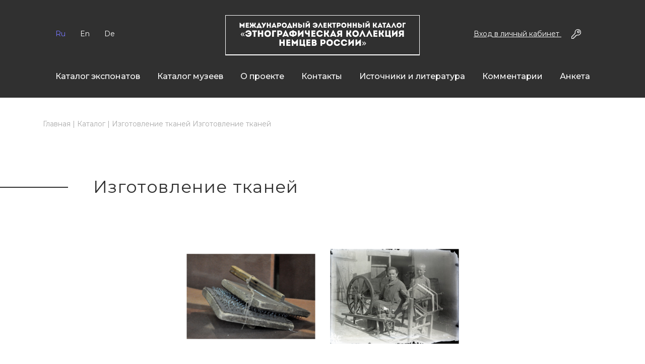

--- FILE ---
content_type: text/html; charset=UTF-8
request_url: https://ethnography-culture.com/catalog/6/
body_size: 2368
content:
<!DOCTYPE html>
<html class="no-js">
<head>
		<meta charset="utf-8">
	<meta name="viewport" content="width=device-width, initial-scale=1">
	<link rel="shortcut icon" href="/favicon.ico">
	<link rel="stylesheet" type="text/css" href="/assets/bootstrap/css/bootstrap.min.css">
	<link rel="stylesheet" type="text/css" href="/assets/css/pushy.css">
	<link rel="stylesheet" type="text/css" href="/assets/css/slick.css">
	<link rel="stylesheet" type="text/css" href="/assets/css/slick-theme.css">
	<link rel="stylesheet" href="/assets/css/jquery.datetimepicker.css">
	<link href="/assets/lightbox2-master/css/lightbox.css" rel="stylesheet">
	<link rel="stylesheet" type="text/css" href="/assets/css/styles.css">

	<link href="https://fonts.googleapis.com/css?family=Montserrat:300,400,500,600,700,800,900&display=swap" rel="stylesheet">

	<script
			src="https://code.jquery.com/jquery-2.2.4.min.js"
			integrity="sha256-BbhdlvQf/xTY9gja0Dq3HiwQF8LaCRTXxZKRutelT44="
			crossorigin="anonymous">
	</script>

	<script src="/assets/js/slick.min.js" crossorigin="anonymous"></script>
	<script src="/assets/lightbox2-master/js/lightbox.js"></script>
	<script src="/assets/js/umd/popper.min.js" crossorigin="anonymous"></script>
	<script src="/assets/bootstrap/js/bootstrap.min.js" crossorigin="anonymous"></script>


	<link rel="stylesheet/less" type="text/css" href="/assets/css/styles.less" />
	<script src="//cdnjs.cloudflare.com/ajax/libs/less.js/3.9.0/less.min.js" ></script>
	
	<link rel="stylesheet" href="https://cdnjs.cloudflare.com/ajax/libs/Trumbowyg/2.27.3/ui/trumbowyg.min.css">
	
	<title>Изготовление тканей | </title>
	<meta name="description" content=""/>
	

</head>

<body>


<!-- Pushy Menu -->
<nav class="pushy pushy-left">
    <div class="pushy-content">
    	<ul class="first">
    		<li></li>

    					<li><a href="" data-toggle="modal" data-target="#loginModal">
				Вход в личный кабинет			</a></li>
			    	</ul>

    	<ul class="second">
    		<li><a href="/catalog/">
				Каталог экспонатов			</a></li>
			<li><a href="/museums/">
				Каталог музеев			</a></li>
			<li><a href="/about/">
				О проекте			</a></li>
			<li><a href="/contacts/">
				Контакты			</a></li>
			<li><a href="/sources/">
				Источники и литература			</a></li>
			<li><a href="/glossary/">
				Комментарии			</a></li>
			<li><a href="/questionary/">
				Анкета			</a></li>
    	</ul>
	</div>
</nav>
<!-- Site Overlay -->
<div class="site-overlay"></div>



<header class="header">
	<div class="container">
		<div class="row">
			<div class="languages col-xl-3 col-lg-3">
								<span>Ru</span>
				<span><a href="/en/catalog/6/">En</a></span>
				<span><a href="/de/catalog/6/">De</a></span>
							</div>
			<div class="logo col-xl-6 col-lg-6 col-md-6">
				<a href="/">
					<div class="inner">

					</div>
				</a>
			</div>
			<div class="lk col-xl-3 col-lg-3 col-md-6">
								<p><a href="" data-toggle="modal" data-target="#loginModal">
					Вход в личный кабинет				</a> <img src="/assets/img/door_key.png"></p>
							</div>
			<div class="pushy-button col-xl-12">
				<button class="menu-btn">
					Меню сайта				</button>
			</div>
			<div class="menu col-xl-12">
				<ul>
					<li><a href="/catalog/">
						Каталог экспонатов					</a></li>
					<li><a href="/museums/">
						Каталог музеев					</a></li>
					<li><a href="/about/">
						О проекте					</a></li>
					<li><a href="/contacts/">
						Контакты					</a></li>
					<li><a href="/sources/">
						Источники и литература					</a></li>
					<li><a href="/glossary/">
						Комментарии					</a></li>
					<li><a href="/questionary/">
						Анкета					</a></li>
				</ul>
			</div>
		</div>
	</div>
</header>


<!-- Modal -->
<div class="modal fade login-modal" id="loginModal" tabindex="-1" role="dialog" aria-labelledby="loginModalTitle"aria-hidden="true">
	<div class="modal-dialog modal-dialog-centered" role="document">
		<div class="modal-content">
			<div class="modal-header">
				<button type="button" class="close" data-dismiss="modal" aria-label="Close">
					<span aria-hidden="true">&times;</span>
				</button>
			</div>
			<div class="modal-body">
				<p class="title">Вход | <a href="/registration/">Регистрация</a></p>
				<form action="/login.php" method="post">
					<div class="form-group">
						<label for="exampleInputName1">E-mail*:</label>
						<input type="mail" name="email" class="login-form-control" id="email" required >
											</div>
					<div class="form-group">
						<label for="exampleInputName1">Пароль*:</label>
						<input type="password" name="password" class="login-form-control" id="password" required>
											</div>
					<div class="form-submit">
						<button type="submit" class="btn btn-primary">Войти</button>
					</div>
				</form>
				<p class="forget-pass"><a href="/forgotpassword/">Забыли пароль?</a></p>
			</div>
		</div>
	</div>
</div>

<div class="page catalog-page">
	<div class="container">
		<div class="page-breadcrumbs">
	<ul>
		<li><a href="/">Главная</a><span> | </span></li>
					<li><a href="/catalog/">Каталог</a><span> | </span></li>
						<li>Изготовление тканей</li>
						<li>Изготовление тканей</li>
				</ul>
</div>		<div class="page-content">
			<div class="row">
				<div class="content-page-text registration-page-text col-xl-12">
					<h1>Изготовление тканей</h1>
					<div class="catalog-row row justify-content-center">
												<div class="category col-xl-3 col-lg-3 col-md-5 col-sm-6 col-11">
							<a href="/catalog/7">
								<div class="inner">
									<div class="img">
																				<img src="/upload/images/categories/1663050586-2-1-1-a.jpg">
																			</div>
									<p class="title">Орудия чесания льна, конопли, шерсти</p>
								</div>
							</a>
						</div>
												<div class="category col-xl-3 col-lg-3 col-md-5 col-sm-6 col-11">
							<a href="/catalog/8">
								<div class="inner">
									<div class="img">
																				<img src="/upload/images/categories/1663050691-1-1-a.jpg">
																			</div>
									<p class="title">Орудия прядения и перемотки пряжи</p>
								</div>
							</a>
						</div>
											</div>

					<div class="exhibits-row row justify-content-center">
											</div>

				</div>
			</div>
		</div>
	</div>
</div>


<footer class="footer">
	<div class="container">
		<div class="footer-logo">
		</div>
		<div class="footer-grant-logo">
			<img src="/assets/img/pgrants_logo_gp_gark.png">
		</div>
		<div class="footer-policies">
			<p><a href="/upload/user_agreement.pdf" target="_blank">Пользовательское соглашение</a></p>
			<p><a href="/upload/policy.doc" target="_blank">Политика конфиденциальности</a></p>
		</div>
	</div>
</footer>

<script src="https://cdnjs.cloudflare.com/ajax/libs/Trumbowyg/2.27.3/trumbowyg.min.js"></script>

<script>
    $('textarea').trumbowyg();
</script>

<script src="/assets/js/pushy.min.js" crossorigin="anonymous"></script>
<script src="/assets/lightbox2-master/js/lightbox.js"></script>

<script type="text/javascript">
$(function(){
    $('.dropdown-toggle').dropdown();
});
</script>

<style>
	.ytp-chrome-top{
    display: none !important;
}
</style>

--- FILE ---
content_type: image/svg+xml
request_url: https://ethnography-culture.com/assets/img/logo.svg
body_size: 17774
content:
<svg width="386" height="79" viewBox="0 0 386 79" fill="none" xmlns="http://www.w3.org/2000/svg">
<path d="M33.3846 19.428L29.5486 15.172H28.6246V25C29.4786 25 30.3326 25 31.1866 25V20.632L33.2586 22.816H33.5386L35.6246 20.632V25C36.4786 25 37.3326 25 38.1866 25V15.172H37.2906L33.3846 19.428ZM46.8015 15.2C44.5055 15.2 42.9515 15.2 40.6835 15.2C40.6835 18.448 40.6835 21.724 40.6835 25C42.9515 25 44.6315 25 46.9275 25C46.9275 24.258 46.9275 23.502 46.9275 22.774C45.4575 22.774 44.6175 22.774 43.1755 22.774C43.1755 22.186 43.1755 21.626 43.1755 21.052H46.5075C46.5075 20.31 46.5075 19.568 46.5075 18.826H43.1755V17.44C44.6175 17.44 45.3455 17.44 46.8015 17.44C46.8015 16.684 46.8015 15.928 46.8015 15.2ZM53.404 25H55.952V21.262C56.106 21.262 56.288 21.234 56.47 21.206L58.612 25H61.384V24.608L58.752 20.296C60.698 19.05 60.628 17.202 60.628 15.2H58.066C58.066 16.964 58.192 18.77 55.952 18.896V15.2H53.404V18.896C51.164 18.77 51.29 16.964 51.29 15.2H48.728C48.728 17.202 48.658 19.05 50.604 20.296L47.972 24.608V25H50.744L52.886 21.206C53.068 21.234 53.25 21.262 53.404 21.262V25ZM64.2738 25.028H70.0698V26.106H72.1278V22.83H71.1058L67.6338 15.074H66.5558L63.1958 22.83H62.2018V26.106H64.2738V25.028ZM67.0878 19.26L68.5018 22.802H65.7298L67.0878 19.26ZM73.6878 25H76.3898L81.0378 15.578V15.2H78.3218L76.6418 18.812H76.5718L74.7238 15.2H71.9238V15.578L75.2278 21.57L73.6878 24.734V25ZM90.5584 15.2C89.7044 15.2 88.8504 15.2 87.9964 15.2V18.756H84.9724V15.2C84.1184 15.2 83.2504 15.2 82.4104 15.2V25C83.2504 25 84.1184 25 84.9724 25V21.066H87.9964V25C88.8504 25 89.7044 25 90.5584 25V15.2ZM99.2905 25H101.74V24.636L97.3165 15.074H96.2385L91.8285 24.636V25H94.2785L94.8525 23.768H98.7165L99.2905 25ZM97.9045 21.626H95.6645L96.7705 19.05L97.9045 21.626ZM105.533 25V22.494H107.339C112.029 22.494 112.029 15.214 107.339 15.2C105.897 15.2 104.441 15.2 103.027 15.2C103.027 18.476 103.027 21.738 103.027 25C103.853 25 104.693 25 105.533 25ZM107.325 20.24H105.533C105.533 19.442 105.533 18.238 105.533 17.44C106.107 17.44 106.737 17.426 107.325 17.44C108.781 17.454 108.697 20.24 107.325 20.24ZM122.198 20.114C122.198 13.338 112.146 13.338 112.146 20.114C112.146 26.904 122.198 26.904 122.198 20.114ZM114.722 20.114C114.722 16.586 119.636 16.586 119.636 20.114C119.636 23.67 114.722 23.67 114.722 20.114ZM124.936 25.028H130.732V26.106H132.79V22.83H131.768L128.296 15.074H127.218L123.858 22.83H122.864V26.106H124.936V25.028ZM127.75 19.26L129.164 22.802H126.392L127.75 19.26ZM142.211 15.2C141.357 15.2 140.503 15.2 139.649 15.2V18.756H136.625V15.2C135.771 15.2 134.903 15.2 134.063 15.2V25C134.903 25 135.771 25 136.625 25V21.066H139.649V25C140.503 25 141.357 25 142.211 25V15.2ZM144.713 15.2V25H149.025C153.715 24.986 153.715 18.126 149.025 18.126H147.219V15.2H144.713ZM149.011 20.38C150.383 20.38 150.467 22.746 149.011 22.76C148.423 22.774 147.793 22.76 147.219 22.76V20.38H149.011ZM154.387 25H156.893V15.2H154.387V25ZM160.363 25.014H159.467V15.2C160.321 15.2 161.175 15.2 162.029 15.2V20.002L166.985 15.158H167.895V25C167.041 25 166.173 25 165.305 25V20.184L160.363 25.014ZM163.051 12.134C162.561 12.162 162.085 12.218 161.609 12.274C161.651 13.842 162.533 14.668 164.045 14.668C165.599 14.668 166.439 13.842 166.495 12.274C166.019 12.218 165.543 12.162 165.053 12.134C164.969 12.722 164.591 12.904 164.017 12.904C163.429 12.904 163.093 12.652 163.051 12.134ZM178.138 17.37C179.272 17.37 180.154 18.028 180.476 19.064H177.256V21.178H180.434C180.084 22.13 179.244 22.802 178.138 22.816C177.074 22.816 176.22 22.284 175.954 21.234H173.49C173.854 24.006 176.052 25.098 178.138 25.098C180.63 25.112 183.15 23.432 183.164 20.1C183.15 16.768 180.63 15.088 178.138 15.088C176.108 15.088 173.91 16.194 173.532 18.812H175.996C176.346 17.818 177.088 17.37 178.138 17.37ZM188.741 19.26L191.261 25H193.711V24.636L189.287 15.074H188.209L183.799 24.636V25H186.249L188.741 19.26ZM201.116 15.2C198.82 15.2 197.266 15.2 194.998 15.2C194.998 18.448 194.998 21.724 194.998 25C197.266 25 198.946 25 201.242 25C201.242 24.258 201.242 23.502 201.242 22.774C199.772 22.774 198.932 22.774 197.49 22.774C197.49 22.186 197.49 21.626 197.49 21.052H200.822C200.822 20.31 200.822 19.568 200.822 18.826H197.49V17.44C198.932 17.44 199.66 17.44 201.116 17.44C201.116 16.684 201.116 15.928 201.116 15.2ZM205.954 25V21.262C206.276 21.262 206.584 21.262 206.92 21.206L209.076 25H211.862V24.608L209.202 20.296C211.148 19.05 211.092 17.202 211.092 15.2C210.224 15.2 209.37 15.2 208.516 15.2C208.516 17.034 208.642 18.91 206.136 18.91H205.954V15.2C205.086 15.2 204.246 15.2 203.406 15.2V25C204.246 25 205.086 25 205.954 25ZM214.747 17.44V25C215.573 25 216.399 25 217.225 25V17.44H219.619C219.619 16.684 219.619 15.942 219.619 15.2H212.339C212.339 15.942 212.339 16.684 212.339 17.44H214.747ZM223.672 25V22.494H225.478C230.168 22.494 230.168 15.214 225.478 15.2C224.036 15.2 222.58 15.2 221.166 15.2C221.166 18.476 221.166 21.738 221.166 25C221.992 25 222.832 25 223.672 25ZM225.464 20.24H223.672C223.672 19.442 223.672 18.238 223.672 17.44C224.246 17.44 224.876 17.426 225.464 17.44C226.92 17.454 226.836 20.24 225.464 20.24ZM240.337 20.114C240.337 13.338 230.285 13.338 230.285 20.114C230.285 26.904 240.337 26.904 240.337 20.114ZM232.861 20.114C232.861 16.586 237.775 16.586 237.775 20.114C237.775 23.67 232.861 23.67 232.861 20.114ZM250.383 15.2C249.529 15.2 248.675 15.2 247.821 15.2V18.756H244.797V15.2C243.943 15.2 243.075 15.2 242.235 15.2V25C243.075 25 243.943 25 244.797 25V21.066H247.821V25C248.675 25 249.529 25 250.383 25V15.2ZM261.047 15.2C260.193 15.2 259.339 15.2 258.485 15.2V18.756H255.461V15.2C254.607 15.2 253.739 15.2 252.899 15.2V25C253.739 25 254.607 25 255.461 25V21.066H258.485V25C259.339 25 260.193 25 261.047 25V15.2ZM263.549 15.2V25H267.861C272.551 24.986 272.551 18.126 267.861 18.126H266.055V15.2H263.549ZM267.847 20.38C269.219 20.38 269.303 22.746 267.847 22.76C267.259 22.774 266.629 22.76 266.055 22.76V20.38H267.847ZM273.223 25H275.729V15.2H273.223V25ZM279.199 25.014H278.303V15.2C279.157 15.2 280.011 15.2 280.865 15.2V20.002L285.821 15.158H286.731V25C285.877 25 285.009 25 284.141 25V20.184L279.199 25.014ZM281.887 12.134C281.397 12.162 280.921 12.218 280.445 12.274C280.487 13.842 281.369 14.668 282.881 14.668C284.435 14.668 285.275 13.842 285.331 12.274C284.855 12.218 284.379 12.162 283.889 12.134C283.805 12.722 283.427 12.904 282.853 12.904C282.265 12.904 281.929 12.652 281.887 12.134ZM295.56 25V21.262C295.882 21.262 296.19 21.262 296.526 21.206L298.682 25H301.468V24.608L298.808 20.296C300.754 19.05 300.698 17.202 300.698 15.2C299.83 15.2 298.976 15.2 298.122 15.2C298.122 17.034 298.248 18.91 295.742 18.91H295.56V15.2C294.692 15.2 293.852 15.2 293.012 15.2V25C293.852 25 294.692 25 295.56 25ZM309.728 25H312.178V24.636L307.754 15.074H306.676L302.266 24.636V25H304.716L305.29 23.768H309.154L309.728 25ZM308.342 21.626H306.102L307.208 19.05L308.342 21.626ZM314.333 17.44V25C315.159 25 315.985 25 316.811 25V17.44H319.205C319.205 16.684 319.205 15.942 319.205 15.2H311.925C311.925 15.942 311.925 16.684 311.925 17.44H314.333ZM326.394 25H328.844V24.636L324.42 15.074H323.342L318.932 24.636V25H321.382L321.956 23.768H325.82L326.394 25ZM325.008 21.626H322.768L323.874 19.05L325.008 21.626ZM334.415 19.26L336.935 25H339.385V24.636L334.961 15.074H333.883L329.473 24.636V25H331.923L334.415 19.26ZM350.122 20.114C350.122 13.338 340.07 13.338 340.07 20.114C340.07 26.904 350.122 26.904 350.122 20.114ZM342.646 20.114C342.646 16.586 347.56 16.586 347.56 20.114C347.56 23.67 342.646 23.67 342.646 20.114ZM354.554 17.44H358.11C358.11 16.6 358.11 16.026 358.11 15.2C356.108 15.2 354.008 15.2 352.006 15.2V25C352.86 25 353.714 25 354.554 25V17.44ZM30.7005 38.14L33.7245 34.522L34.8585 35.17L32.3385 38.248L34.8585 41.326L33.7245 41.992L30.7005 38.374V38.14ZM34.2645 38.14L37.3245 34.522L38.4405 35.17L35.9205 38.248L38.4405 41.326L37.3245 41.992L34.2645 38.374V38.14ZM45.8527 33.19C47.3107 33.19 48.4447 34.036 48.8587 35.368H44.7187V38.086H48.8047C48.3547 39.31 47.2747 40.174 45.8527 40.192C44.4847 40.192 43.3867 39.508 43.0447 38.158H39.8767C40.3447 41.722 43.1707 43.126 45.8527 43.126C49.0567 43.144 52.2967 40.984 52.3147 36.7C52.2967 32.416 49.0567 30.256 45.8527 30.256C43.2427 30.256 40.4167 31.678 39.9307 35.044H43.0987C43.5487 33.766 44.5027 33.19 45.8527 33.19ZM56.5693 33.28V43C57.6313 43 58.6933 43 59.7553 43V33.28H62.8333C62.8333 32.308 62.8333 31.354 62.8333 30.4H53.4733C53.4733 31.354 53.4733 32.308 53.4733 33.28H56.5693ZM75.3167 30.4C74.2187 30.4 73.1207 30.4 72.0227 30.4V34.972H68.1347V30.4C67.0367 30.4 65.9207 30.4 64.8407 30.4V43C65.9207 43 67.0367 43 68.1347 43V37.942H72.0227V43C73.1207 43 74.2187 43 75.3167 43V30.4ZM90.6836 36.718C90.6836 28.006 77.7596 28.006 77.7596 36.718C77.7596 45.448 90.6836 45.448 90.6836 36.718ZM81.0716 36.718C81.0716 32.182 87.3896 32.182 87.3896 36.718C87.3896 41.29 81.0716 41.29 81.0716 36.718ZM96.3819 33.28H100.954C100.954 32.2 100.954 31.462 100.954 30.4C98.3799 30.4 95.6799 30.4 93.1059 30.4V43C94.2039 43 95.3019 43 96.3819 43V33.28ZM106.418 43V39.778H108.74C114.77 39.778 114.77 30.418 108.74 30.4C106.886 30.4 105.014 30.4 103.196 30.4C103.196 34.612 103.196 38.806 103.196 43C104.258 43 105.338 43 106.418 43ZM108.722 36.88H106.418C106.418 35.854 106.418 34.306 106.418 33.28C107.156 33.28 107.966 33.262 108.722 33.28C110.594 33.298 110.486 36.88 108.722 36.88ZM122.948 43H126.098V42.532L120.41 30.238H119.024L113.354 42.532V43H116.504L117.242 41.416H122.21L122.948 43ZM121.166 38.662H118.286L119.708 35.35L121.166 38.662ZM138.624 36.682C138.624 38.482 137.256 38.95 135.942 39.022V34.36C137.328 34.414 138.624 34.882 138.624 36.682ZM130.272 36.682C130.272 34.882 131.568 34.414 132.954 34.36V39.022C131.64 38.95 130.272 38.482 130.272 36.682ZM132.918 43.054H135.978V41.992C139.236 41.884 141.918 40.606 141.918 36.682C141.918 32.776 139.254 31.516 135.996 31.408V30.346H132.9V31.408C129.642 31.516 126.978 32.776 126.978 36.682C126.978 40.606 129.66 41.884 132.918 41.992V43.054ZM151.87 36.808V43C152.986 43 154.102 43 155.2 43V30.346H154.03L147.658 36.574V30.4C146.56 30.4 145.462 30.4 144.364 30.4V43.018H145.516L151.87 36.808ZM167.768 43V30.4H164.492V35.548H163.862C161.36 35.548 161.198 34.09 161.198 31.948V30.4H157.886V31.948C157.886 36.376 159.47 38.608 163.844 38.608H164.492V43H167.768ZM178.843 30.4C175.891 30.4 173.893 30.4 170.977 30.4C170.977 34.576 170.977 38.788 170.977 43C173.893 43 176.053 43 179.005 43C179.005 42.046 179.005 41.074 179.005 40.138C177.115 40.138 176.035 40.138 174.181 40.138C174.181 39.382 174.181 38.662 174.181 37.924H178.465C178.465 36.97 178.465 36.016 178.465 35.062H174.181V33.28C176.035 33.28 176.971 33.28 178.843 33.28C178.843 32.308 178.843 31.336 178.843 30.4ZM181.014 36.7C181.032 40.984 184.272 43.144 187.476 43.126C190.158 43.126 192.984 41.722 193.452 38.158C192.354 38.158 191.364 38.158 190.284 38.158C189.942 39.508 188.844 40.192 187.476 40.192C185.568 40.174 184.344 38.554 184.344 36.7C184.344 34.612 185.586 33.19 187.476 33.19C188.826 33.19 189.78 33.766 190.23 35.044C191.328 35.044 192.3 35.044 193.398 35.044C192.912 31.678 190.086 30.256 187.476 30.256C184.272 30.256 181.032 32.416 181.014 36.7ZM199.214 43V38.194C199.628 38.194 200.024 38.194 200.456 38.122L203.228 43H206.81V42.496L203.39 36.952C205.892 35.35 205.82 32.974 205.82 30.4C204.704 30.4 203.606 30.4 202.508 30.4C202.508 32.758 202.67 35.17 199.448 35.17H199.214V30.4C198.098 30.4 197.018 30.4 195.938 30.4V43C197.018 43 198.098 43 199.214 43ZM217.43 43H220.58V42.532L214.892 30.238H213.506L207.836 42.532V43H210.986L211.724 41.416H216.692L217.43 43ZM215.648 38.662H212.768L214.19 35.35L215.648 38.662ZM221.38 42.532V43H224.98L227.14 39.292H228.814V43C229.894 43 230.992 43 232.036 43C232.036 38.806 232.036 34.612 232.036 30.4C230.218 30.4 228.346 30.4 226.51 30.4C221.56 30.418 220.66 36.376 223.846 38.536L221.38 42.532ZM226.51 36.394C224.764 36.394 224.674 33.298 226.51 33.28C227.266 33.262 228.058 33.28 228.814 33.28C228.814 34.306 228.814 35.386 228.814 36.394H226.51ZM243.494 43V38.194C243.908 38.194 244.304 38.194 244.736 38.122L247.508 43H251.09V42.496L247.67 36.952C250.172 35.35 250.1 32.974 250.1 30.4C248.984 30.4 247.886 30.4 246.788 30.4C246.788 32.758 246.95 35.17 243.728 35.17H243.494V30.4C242.378 30.4 241.298 30.4 240.218 30.4V43C241.298 43 242.378 43 243.494 43ZM265.094 36.718C265.094 28.006 252.17 28.006 252.17 36.718C252.17 45.448 265.094 45.448 265.094 36.718ZM255.482 36.718C255.482 32.182 261.8 32.182 261.8 36.718C261.8 41.29 255.482 41.29 255.482 36.718ZM272.286 35.62L275.526 43H278.676V42.532L272.988 30.238H271.602L265.932 42.532V43H269.082L272.286 35.62ZM285.856 35.62L289.096 43H292.246V42.532L286.558 30.238H285.172L279.502 42.532V43H282.652L285.856 35.62ZM301.767 30.4C298.815 30.4 296.817 30.4 293.901 30.4C293.901 34.576 293.901 38.788 293.901 43C296.817 43 298.977 43 301.929 43C301.929 42.046 301.929 41.074 301.929 40.138C300.039 40.138 298.959 40.138 297.105 40.138C297.105 39.382 297.105 38.662 297.105 37.924H301.389C301.389 36.97 301.389 36.016 301.389 35.062H297.105V33.28C298.959 33.28 299.895 33.28 301.767 33.28C301.767 32.308 301.767 31.336 301.767 30.4ZM307.988 43V38.194C308.402 38.194 308.798 38.194 309.23 38.122L312.002 43H315.584V42.496L312.164 36.952C314.666 35.35 314.594 32.974 314.594 30.4C313.478 30.4 312.38 30.4 311.282 30.4C311.282 32.758 311.444 35.17 308.222 35.17H307.988V30.4C306.872 30.4 305.792 30.4 304.712 30.4V43C305.792 43 306.872 43 307.988 43ZM317.438 43H326.312V44.422H328.958V40.21H327.68V30.4H324.386V40.03H320.732V30.4H317.438V43ZM338.444 36.808V43C339.56 43 340.676 43 341.774 43V30.346H340.604L334.232 36.574V30.4C333.134 30.4 332.036 30.4 330.938 30.4V43.018H332.09L338.444 36.808ZM343.758 42.532V43H347.358L349.518 39.292H351.192V43C352.272 43 353.37 43 354.414 43C354.414 38.806 354.414 34.612 354.414 30.4C352.596 30.4 350.724 30.4 348.888 30.4C343.938 30.418 343.038 36.376 346.224 38.536L343.758 42.532ZM348.888 36.394C347.142 36.394 347.052 33.298 348.888 33.28C349.644 33.262 350.436 33.28 351.192 33.28C351.192 34.306 351.192 35.386 351.192 36.394H348.888ZM117.97 48.4C116.872 48.4 115.774 48.4 114.676 48.4V52.972H110.788V48.4C109.69 48.4 108.574 48.4 107.494 48.4V61C108.574 61 109.69 61 110.788 61V55.942H114.676V61C115.774 61 116.872 61 117.97 61V48.4ZM129.053 48.4C126.101 48.4 124.103 48.4 121.187 48.4C121.187 52.576 121.187 56.788 121.187 61C124.103 61 126.263 61 129.215 61C129.215 60.046 129.215 59.074 129.215 58.138C127.325 58.138 126.245 58.138 124.391 58.138C124.391 57.382 124.391 56.662 124.391 55.924H128.675C128.675 54.97 128.675 54.016 128.675 53.062H124.391V51.28C126.245 51.28 127.181 51.28 129.053 51.28C129.053 50.308 129.053 49.336 129.053 48.4ZM138.082 53.836L133.15 48.364H131.962V61C133.06 61 134.158 61 135.256 61V55.384L137.92 58.192H138.28L140.962 55.384V61C142.06 61 143.158 61 144.256 61V48.364H143.104L138.082 53.836ZM147.466 61H156.34V62.422H158.986V58.21H157.708V48.4H154.414V58.03H150.76V48.4H147.466V61ZM168.815 48.4C165.863 48.4 163.865 48.4 160.949 48.4C160.949 52.576 160.949 56.788 160.949 61C163.865 61 166.025 61 168.977 61C168.977 60.046 168.977 59.074 168.977 58.138C167.087 58.138 166.007 58.138 164.153 58.138C164.153 57.382 164.153 56.662 164.153 55.924H168.437C168.437 54.97 168.437 54.016 168.437 53.062H164.153V51.28C166.007 51.28 166.943 51.28 168.815 51.28C168.815 50.308 168.815 49.336 168.815 48.4ZM181.048 52.27C181.048 50.092 179.302 48.4 177.124 48.4H171.742V61H177.646C180.22 61 181.552 59.218 181.57 57.022C181.57 55.906 181.084 54.97 180.058 54.448C180.67 53.944 181.048 53.026 181.048 52.27ZM177.412 55.996C178.708 55.996 178.726 58.138 177.43 58.138H174.856V55.996H177.412ZM176.872 51.28C178.168 51.28 178.168 53.314 176.89 53.314H174.856V51.28H176.872ZM192.261 61V57.778H194.583C200.613 57.778 200.613 48.418 194.583 48.4C192.729 48.4 190.857 48.4 189.039 48.4C189.039 52.612 189.039 56.806 189.039 61C190.101 61 191.181 61 192.261 61ZM194.565 54.88H192.261C192.261 53.854 192.261 52.306 192.261 51.28C192.999 51.28 193.809 51.262 194.565 51.28C196.437 51.298 196.329 54.88 194.565 54.88ZM213.687 54.718C213.687 46.006 200.763 46.006 200.763 54.718C200.763 63.448 213.687 63.448 213.687 54.718ZM204.075 54.718C204.075 50.182 210.393 50.182 210.393 54.718C210.393 59.29 204.075 59.29 204.075 54.718ZM215.353 54.7C215.371 58.984 218.611 61.144 221.815 61.126C224.497 61.126 227.323 59.722 227.791 56.158C226.693 56.158 225.703 56.158 224.623 56.158C224.281 57.508 223.183 58.192 221.815 58.192C219.907 58.174 218.683 56.554 218.683 54.7C218.683 52.612 219.925 51.19 221.815 51.19C223.165 51.19 224.119 51.766 224.569 53.044C225.667 53.044 226.639 53.044 227.737 53.044C227.251 49.678 224.425 48.256 221.815 48.256C218.611 48.256 215.371 50.416 215.353 54.7ZM229.503 54.7C229.521 58.984 232.761 61.144 235.965 61.126C238.647 61.126 241.473 59.722 241.941 56.158C240.843 56.158 239.853 56.158 238.773 56.158C238.431 57.508 237.333 58.192 235.965 58.192C234.057 58.174 232.833 56.554 232.833 54.7C232.833 52.612 234.075 51.19 235.965 51.19C237.315 51.19 238.269 51.766 238.719 53.044C239.817 53.044 240.789 53.044 241.887 53.044C241.401 49.678 238.575 48.256 235.965 48.256C232.761 48.256 229.521 50.416 229.503 54.7ZM251.934 54.808V61C253.05 61 254.166 61 255.264 61V48.346H254.094L247.722 54.574V48.4C246.624 48.4 245.526 48.4 244.428 48.4V61.018H245.58L251.934 54.808ZM266.014 54.808V61C267.13 61 268.246 61 269.344 61V48.346H268.174L261.802 54.574V48.4C260.704 48.4 259.606 48.4 258.508 48.4V61.018H259.66L266.014 54.808ZM279.41 56.374L276.35 59.992L275.234 59.326L277.754 56.248L275.234 53.17L276.35 52.522L279.41 56.14V56.374ZM275.828 56.374L272.786 59.992L271.67 59.326L274.19 56.248L271.67 53.17L272.786 52.522L275.828 56.14V56.374Z" fill="white"/>
<rect x="0.5" y="0.5" width="385" height="78" stroke="white"/>
</svg>


--- FILE ---
content_type: image/svg+xml
request_url: https://ethnography-culture.com/assets/img/footer_logo.svg
body_size: 17364
content:
<svg width="331" height="51" viewBox="0 0 331 51" fill="none" xmlns="http://www.w3.org/2000/svg">
<path d="M5.38458 7.428L1.54858 3.172H0.624578V13C1.47858 13 2.33258 13 3.18658 13V8.632L5.25858 10.816H5.53858L7.62458 8.632V13C8.47858 13 9.33258 13 10.1866 13V3.172H9.29058L5.38458 7.428ZM18.8015 3.2C16.5055 3.2 14.9515 3.2 12.6835 3.2C12.6835 6.448 12.6835 9.724 12.6835 13C14.9515 13 16.6315 13 18.9275 13C18.9275 12.258 18.9275 11.502 18.9275 10.774C17.4575 10.774 16.6175 10.774 15.1755 10.774C15.1755 10.186 15.1755 9.626 15.1755 9.052H18.5075C18.5075 8.31 18.5075 7.568 18.5075 6.826H15.1755V5.44C16.6175 5.44 17.3455 5.44 18.8015 5.44C18.8015 4.684 18.8015 3.928 18.8015 3.2ZM25.404 13H27.952V9.262C28.106 9.262 28.288 9.234 28.47 9.206L30.612 13H33.384V12.608L30.752 8.296C32.698 7.05 32.628 5.202 32.628 3.2H30.066C30.066 4.964 30.192 6.77 27.952 6.896V3.2H25.404V6.896C23.164 6.77 23.29 4.964 23.29 3.2H20.728C20.728 5.202 20.658 7.05 22.604 8.296L19.972 12.608V13H22.744L24.886 9.206C25.068 9.234 25.25 9.262 25.404 9.262V13ZM36.2738 13.028H42.0698V14.106H44.1278V10.83H43.1058L39.6338 3.074H38.5558L35.1958 10.83H34.2018V14.106H36.2738V13.028ZM39.0878 7.26L40.5018 10.802H37.7298L39.0878 7.26ZM45.6878 13H48.3898L53.0378 3.578V3.2H50.3218L48.6418 6.812H48.5718L46.7238 3.2H43.9238V3.578L47.2278 9.57L45.6878 12.734V13ZM62.5584 3.2C61.7044 3.2 60.8504 3.2 59.9964 3.2V6.756H56.9724V3.2C56.1184 3.2 55.2504 3.2 54.4104 3.2V13C55.2504 13 56.1184 13 56.9724 13V9.066H59.9964V13C60.8504 13 61.7044 13 62.5584 13V3.2ZM71.2905 13H73.7405V12.636L69.3165 3.074H68.2385L63.8285 12.636V13H66.2785L66.8525 11.768H70.7165L71.2905 13ZM69.9045 9.626H67.6645L68.7705 7.05L69.9045 9.626ZM77.5333 13V10.494H79.3393C84.0293 10.494 84.0293 3.214 79.3393 3.2C77.8972 3.2 76.4413 3.2 75.0273 3.2C75.0273 6.476 75.0273 9.738 75.0273 13C75.8533 13 76.6933 13 77.5333 13ZM79.3253 8.24H77.5333C77.5333 7.442 77.5333 6.238 77.5333 5.44C78.1073 5.44 78.7373 5.426 79.3253 5.44C80.7812 5.454 80.6973 8.24 79.3253 8.24ZM94.198 8.114C94.198 1.338 84.146 1.338 84.146 8.114C84.146 14.904 94.198 14.904 94.198 8.114ZM86.722 8.114C86.722 4.586 91.636 4.586 91.636 8.114C91.636 11.67 86.722 11.67 86.722 8.114ZM96.9359 13.028H102.732V14.106H104.79V10.83H103.768L100.296 3.074H99.2179L95.8579 10.83H94.8639V14.106H96.9359V13.028ZM99.7499 7.26L101.164 10.802H98.3919L99.7499 7.26ZM114.211 3.2C113.357 3.2 112.503 3.2 111.649 3.2V6.756H108.625V3.2C107.771 3.2 106.903 3.2 106.063 3.2V13C106.903 13 107.771 13 108.625 13V9.066H111.649V13C112.503 13 113.357 13 114.211 13V3.2ZM116.713 3.2V13H121.025C125.715 12.986 125.715 6.126 121.025 6.126H119.219V3.2H116.713ZM121.011 8.38C122.383 8.38 122.467 10.746 121.011 10.76C120.423 10.774 119.793 10.76 119.219 10.76V8.38H121.011ZM126.387 13H128.893V3.2H126.387V13ZM132.363 13.014H131.467V3.2C132.321 3.2 133.175 3.2 134.029 3.2V8.002L138.985 3.158H139.895V13C139.041 13 138.173 13 137.305 13V8.184L132.363 13.014ZM135.051 0.134C134.561 0.161999 134.085 0.217999 133.609 0.273999C133.651 1.842 134.533 2.668 136.045 2.668C137.599 2.668 138.439 1.842 138.495 0.273999C138.019 0.217999 137.543 0.161999 137.053 0.134C136.969 0.722 136.591 0.904 136.017 0.904C135.429 0.904 135.093 0.652 135.051 0.134ZM150.138 5.37C151.272 5.37 152.154 6.028 152.476 7.064H149.256V9.178H152.434C152.084 10.13 151.244 10.802 150.138 10.816C149.074 10.816 148.22 10.284 147.954 9.234H145.49C145.854 12.006 148.052 13.098 150.138 13.098C152.63 13.112 155.15 11.432 155.164 8.1C155.15 4.768 152.63 3.088 150.138 3.088C148.108 3.088 145.91 4.194 145.532 6.812H147.996C148.346 5.818 149.088 5.37 150.138 5.37ZM160.741 7.26L163.261 13H165.711V12.636L161.287 3.074H160.209L155.799 12.636V13H158.249L160.741 7.26ZM173.116 3.2C170.82 3.2 169.266 3.2 166.998 3.2C166.998 6.448 166.998 9.724 166.998 13C169.266 13 170.946 13 173.242 13C173.242 12.258 173.242 11.502 173.242 10.774C171.772 10.774 170.932 10.774 169.49 10.774C169.49 10.186 169.49 9.626 169.49 9.052H172.822C172.822 8.31 172.822 7.568 172.822 6.826H169.49V5.44C170.932 5.44 171.66 5.44 173.116 5.44C173.116 4.684 173.116 3.928 173.116 3.2ZM177.954 13V9.262C178.276 9.262 178.584 9.262 178.92 9.206L181.076 13H183.862V12.608L181.202 8.296C183.148 7.05 183.092 5.202 183.092 3.2C182.224 3.2 181.37 3.2 180.516 3.2C180.516 5.034 180.642 6.91 178.136 6.91H177.954V3.2C177.086 3.2 176.246 3.2 175.406 3.2V13C176.246 13 177.086 13 177.954 13ZM186.747 5.44V13C187.573 13 188.399 13 189.225 13V5.44H191.619C191.619 4.684 191.619 3.942 191.619 3.2H184.339C184.339 3.942 184.339 4.684 184.339 5.44H186.747ZM195.672 13V10.494H197.478C202.168 10.494 202.168 3.214 197.478 3.2C196.036 3.2 194.58 3.2 193.166 3.2C193.166 6.476 193.166 9.738 193.166 13C193.992 13 194.832 13 195.672 13ZM197.464 8.24H195.672C195.672 7.442 195.672 6.238 195.672 5.44C196.246 5.44 196.876 5.426 197.464 5.44C198.92 5.454 198.836 8.24 197.464 8.24ZM212.337 8.114C212.337 1.338 202.285 1.338 202.285 8.114C202.285 14.904 212.337 14.904 212.337 8.114ZM204.861 8.114C204.861 4.586 209.775 4.586 209.775 8.114C209.775 11.67 204.861 11.67 204.861 8.114ZM222.383 3.2C221.529 3.2 220.675 3.2 219.821 3.2V6.756H216.797V3.2C215.943 3.2 215.075 3.2 214.235 3.2V13C215.075 13 215.943 13 216.797 13V9.066H219.821V13C220.675 13 221.529 13 222.383 13V3.2ZM233.047 3.2C232.193 3.2 231.339 3.2 230.485 3.2V6.756H227.461V3.2C226.607 3.2 225.739 3.2 224.899 3.2V13C225.739 13 226.607 13 227.461 13V9.066H230.485V13C231.339 13 232.193 13 233.047 13V3.2ZM235.549 3.2V13H239.861C244.551 12.986 244.551 6.126 239.861 6.126H238.055V3.2H235.549ZM239.847 8.38C241.219 8.38 241.303 10.746 239.847 10.76C239.259 10.774 238.629 10.76 238.055 10.76V8.38H239.847ZM245.223 13H247.729V3.2H245.223V13ZM251.199 13.014H250.303V3.2C251.157 3.2 252.011 3.2 252.865 3.2V8.002L257.821 3.158H258.731V13C257.877 13 257.009 13 256.141 13V8.184L251.199 13.014ZM253.887 0.134C253.397 0.161999 252.921 0.217999 252.445 0.273999C252.487 1.842 253.369 2.668 254.881 2.668C256.435 2.668 257.275 1.842 257.331 0.273999C256.855 0.217999 256.379 0.161999 255.889 0.134C255.805 0.722 255.427 0.904 254.853 0.904C254.265 0.904 253.929 0.652 253.887 0.134ZM267.56 13V9.262C267.882 9.262 268.19 9.262 268.526 9.206L270.682 13H273.468V12.608L270.808 8.296C272.754 7.05 272.698 5.202 272.698 3.2C271.83 3.2 270.976 3.2 270.122 3.2C270.122 5.034 270.248 6.91 267.742 6.91H267.56V3.2C266.692 3.2 265.852 3.2 265.012 3.2V13C265.852 13 266.692 13 267.56 13ZM281.728 13H284.178V12.636L279.754 3.074H278.676L274.266 12.636V13H276.716L277.29 11.768H281.154L281.728 13ZM280.342 9.626H278.102L279.208 7.05L280.342 9.626ZM286.333 5.44V13C287.159 13 287.985 13 288.811 13V5.44H291.205C291.205 4.684 291.205 3.942 291.205 3.2H283.925C283.925 3.942 283.925 4.684 283.925 5.44H286.333ZM298.394 13H300.844V12.636L296.42 3.074H295.342L290.932 12.636V13H293.382L293.956 11.768H297.82L298.394 13ZM297.008 9.626H294.768L295.874 7.05L297.008 9.626ZM306.415 7.26L308.935 13H311.385V12.636L306.961 3.074H305.883L301.473 12.636V13H303.923L306.415 7.26ZM322.122 8.114C322.122 1.338 312.07 1.338 312.07 8.114C312.07 14.904 322.122 14.904 322.122 8.114ZM314.646 8.114C314.646 4.586 319.56 4.586 319.56 8.114C319.56 11.67 314.646 11.67 314.646 8.114ZM326.554 5.44H330.11C330.11 4.6 330.11 4.026 330.11 3.2C328.108 3.2 326.008 3.2 324.006 3.2V13C324.86 13 325.714 13 326.554 13V5.44ZM2.70047 26.14L5.72447 22.522L6.85847 23.17L4.33847 26.248L6.85847 29.326L5.72447 29.992L2.70047 26.374V26.14ZM6.26447 26.14L9.32447 22.522L10.4405 23.17L7.92047 26.248L10.4405 29.326L9.32447 29.992L6.26447 26.374V26.14ZM17.8527 21.19C19.3107 21.19 20.4447 22.036 20.8587 23.368H16.7187V26.086H20.8047C20.3547 27.31 19.2747 28.174 17.8527 28.192C16.4847 28.192 15.3867 27.508 15.0447 26.158H11.8767C12.3447 29.722 15.1707 31.126 17.8527 31.126C21.0567 31.144 24.2967 28.984 24.3147 24.7C24.2967 20.416 21.0567 18.256 17.8527 18.256C15.2427 18.256 12.4167 19.678 11.9307 23.044H15.0987C15.5487 21.766 16.5027 21.19 17.8527 21.19ZM28.5693 21.28V31C29.6313 31 30.6933 31 31.7553 31V21.28H34.8333C34.8333 20.308 34.8333 19.354 34.8333 18.4H25.4733C25.4733 19.354 25.4733 20.308 25.4733 21.28H28.5693ZM47.3167 18.4C46.2187 18.4 45.1207 18.4 44.0227 18.4V22.972H40.1347V18.4C39.0367 18.4 37.9207 18.4 36.8407 18.4V31C37.9207 31 39.0367 31 40.1347 31V25.942H44.0227V31C45.1207 31 46.2187 31 47.3167 31V18.4ZM62.6836 24.718C62.6836 16.006 49.7596 16.006 49.7596 24.718C49.7596 33.448 62.6836 33.448 62.6836 24.718ZM53.0716 24.718C53.0716 20.182 59.3896 20.182 59.3896 24.718C59.3896 29.29 53.0716 29.29 53.0716 24.718ZM68.3819 21.28H72.9539C72.9539 20.2 72.9539 19.462 72.9539 18.4C70.3799 18.4 67.6799 18.4 65.1059 18.4V31C66.2039 31 67.3019 31 68.3819 31V21.28ZM78.4178 31V27.778H80.7398C86.7698 27.778 86.7698 18.418 80.7398 18.4C78.8857 18.4 77.0138 18.4 75.1958 18.4C75.1958 22.612 75.1958 26.806 75.1958 31C76.2578 31 77.3378 31 78.4178 31ZM80.7218 24.88H78.4178C78.4178 23.854 78.4178 22.306 78.4178 21.28C79.1558 21.28 79.9658 21.262 80.7218 21.28C82.5938 21.298 82.4858 24.88 80.7218 24.88ZM94.9479 31H98.0979V30.532L92.4099 18.238H91.0239L85.3539 30.532V31H88.5039L89.2419 29.416H94.2099L94.9479 31ZM93.1659 26.662H90.2859L91.7079 23.35L93.1659 26.662ZM110.624 24.682C110.624 26.482 109.256 26.95 107.942 27.022V22.36C109.328 22.414 110.624 22.882 110.624 24.682ZM102.272 24.682C102.272 22.882 103.568 22.414 104.954 22.36V27.022C103.64 26.95 102.272 26.482 102.272 24.682ZM104.918 31.054H107.978V29.992C111.236 29.884 113.918 28.606 113.918 24.682C113.918 20.776 111.254 19.516 107.996 19.408V18.346H104.9V19.408C101.642 19.516 98.9784 20.776 98.9784 24.682C98.9784 28.606 101.66 29.884 104.918 29.992V31.054ZM123.87 24.808V31C124.986 31 126.102 31 127.2 31V18.346H126.03L119.658 24.574V18.4C118.56 18.4 117.462 18.4 116.364 18.4V31.018H117.516L123.87 24.808ZM139.768 31V18.4H136.492V23.548H135.862C133.36 23.548 133.198 22.09 133.198 19.948V18.4H129.886V19.948C129.886 24.376 131.47 26.608 135.844 26.608H136.492V31H139.768ZM150.843 18.4C147.891 18.4 145.893 18.4 142.977 18.4C142.977 22.576 142.977 26.788 142.977 31C145.893 31 148.053 31 151.005 31C151.005 30.046 151.005 29.074 151.005 28.138C149.115 28.138 148.035 28.138 146.181 28.138C146.181 27.382 146.181 26.662 146.181 25.924H150.465C150.465 24.97 150.465 24.016 150.465 23.062H146.181V21.28C148.035 21.28 148.971 21.28 150.843 21.28C150.843 20.308 150.843 19.336 150.843 18.4ZM153.014 24.7C153.032 28.984 156.272 31.144 159.476 31.126C162.158 31.126 164.984 29.722 165.452 26.158C164.354 26.158 163.364 26.158 162.284 26.158C161.942 27.508 160.844 28.192 159.476 28.192C157.568 28.174 156.344 26.554 156.344 24.7C156.344 22.612 157.586 21.19 159.476 21.19C160.826 21.19 161.78 21.766 162.23 23.044C163.328 23.044 164.3 23.044 165.398 23.044C164.912 19.678 162.086 18.256 159.476 18.256C156.272 18.256 153.032 20.416 153.014 24.7ZM171.214 31V26.194C171.628 26.194 172.024 26.194 172.456 26.122L175.228 31H178.81V30.496L175.39 24.952C177.892 23.35 177.82 20.974 177.82 18.4C176.704 18.4 175.606 18.4 174.508 18.4C174.508 20.758 174.67 23.17 171.448 23.17H171.214V18.4C170.098 18.4 169.018 18.4 167.938 18.4V31C169.018 31 170.098 31 171.214 31ZM189.43 31H192.58V30.532L186.892 18.238H185.506L179.836 30.532V31H182.986L183.724 29.416H188.692L189.43 31ZM187.648 26.662H184.768L186.19 23.35L187.648 26.662ZM193.38 30.532V31H196.98L199.14 27.292H200.814V31C201.894 31 202.992 31 204.036 31C204.036 26.806 204.036 22.612 204.036 18.4C202.218 18.4 200.346 18.4 198.51 18.4C193.56 18.418 192.66 24.376 195.846 26.536L193.38 30.532ZM198.51 24.394C196.764 24.394 196.674 21.298 198.51 21.28C199.266 21.262 200.058 21.28 200.814 21.28C200.814 22.306 200.814 23.386 200.814 24.394H198.51ZM215.494 31V26.194C215.908 26.194 216.304 26.194 216.736 26.122L219.508 31H223.09V30.496L219.67 24.952C222.172 23.35 222.1 20.974 222.1 18.4C220.984 18.4 219.886 18.4 218.788 18.4C218.788 20.758 218.95 23.17 215.728 23.17H215.494V18.4C214.378 18.4 213.298 18.4 212.218 18.4V31C213.298 31 214.378 31 215.494 31ZM237.094 24.718C237.094 16.006 224.17 16.006 224.17 24.718C224.17 33.448 237.094 33.448 237.094 24.718ZM227.482 24.718C227.482 20.182 233.8 20.182 233.8 24.718C233.8 29.29 227.482 29.29 227.482 24.718ZM244.286 23.62L247.526 31H250.676V30.532L244.988 18.238H243.602L237.932 30.532V31H241.082L244.286 23.62ZM257.856 23.62L261.096 31H264.246V30.532L258.558 18.238H257.172L251.502 30.532V31H254.652L257.856 23.62ZM273.767 18.4C270.815 18.4 268.817 18.4 265.901 18.4C265.901 22.576 265.901 26.788 265.901 31C268.817 31 270.977 31 273.929 31C273.929 30.046 273.929 29.074 273.929 28.138C272.039 28.138 270.959 28.138 269.105 28.138C269.105 27.382 269.105 26.662 269.105 25.924H273.389C273.389 24.97 273.389 24.016 273.389 23.062H269.105V21.28C270.959 21.28 271.895 21.28 273.767 21.28C273.767 20.308 273.767 19.336 273.767 18.4ZM279.988 31V26.194C280.402 26.194 280.798 26.194 281.23 26.122L284.002 31H287.584V30.496L284.164 24.952C286.666 23.35 286.594 20.974 286.594 18.4C285.478 18.4 284.38 18.4 283.282 18.4C283.282 20.758 283.444 23.17 280.222 23.17H279.988V18.4C278.872 18.4 277.792 18.4 276.712 18.4V31C277.792 31 278.872 31 279.988 31ZM289.438 31H298.312V32.422H300.958V28.21H299.68V18.4H296.386V28.03H292.732V18.4H289.438V31ZM310.444 24.808V31C311.56 31 312.676 31 313.774 31V18.346H312.604L306.232 24.574V18.4C305.134 18.4 304.036 18.4 302.938 18.4V31.018H304.09L310.444 24.808ZM315.758 30.532V31H319.358L321.518 27.292H323.192V31C324.272 31 325.37 31 326.414 31C326.414 26.806 326.414 22.612 326.414 18.4C324.596 18.4 322.724 18.4 320.888 18.4C315.938 18.418 315.038 24.376 318.224 26.536L315.758 30.532ZM320.888 24.394C319.142 24.394 319.052 21.298 320.888 21.28C321.644 21.262 322.436 21.28 323.192 21.28C323.192 22.306 323.192 23.386 323.192 24.394H320.888ZM89.97 36.4C88.872 36.4 87.774 36.4 86.676 36.4V40.972H82.788V36.4C81.69 36.4 80.574 36.4 79.494 36.4V49C80.574 49 81.69 49 82.788 49V43.942H86.676V49C87.774 49 88.872 49 89.97 49V36.4ZM101.053 36.4C98.101 36.4 96.103 36.4 93.187 36.4C93.187 40.576 93.187 44.788 93.187 49C96.103 49 98.263 49 101.215 49C101.215 48.046 101.215 47.074 101.215 46.138C99.325 46.138 98.245 46.138 96.391 46.138C96.391 45.382 96.391 44.662 96.391 43.924H100.675C100.675 42.97 100.675 42.016 100.675 41.062H96.391V39.28C98.245 39.28 99.181 39.28 101.053 39.28C101.053 38.308 101.053 37.336 101.053 36.4ZM110.082 41.836L105.15 36.364H103.962V49C105.06 49 106.158 49 107.256 49V43.384L109.92 46.192H110.28L112.962 43.384V49C114.06 49 115.158 49 116.256 49V36.364H115.104L110.082 41.836ZM119.466 49H128.34V50.422H130.986V46.21H129.708V36.4H126.414V46.03H122.76V36.4H119.466V49ZM140.815 36.4C137.863 36.4 135.865 36.4 132.949 36.4C132.949 40.576 132.949 44.788 132.949 49C135.865 49 138.025 49 140.977 49C140.977 48.046 140.977 47.074 140.977 46.138C139.087 46.138 138.007 46.138 136.153 46.138C136.153 45.382 136.153 44.662 136.153 43.924H140.437C140.437 42.97 140.437 42.016 140.437 41.062H136.153V39.28C138.007 39.28 138.943 39.28 140.815 39.28C140.815 38.308 140.815 37.336 140.815 36.4ZM153.048 40.27C153.048 38.092 151.302 36.4 149.124 36.4H143.742V49H149.646C152.22 49 153.552 47.218 153.57 45.022C153.57 43.906 153.084 42.97 152.058 42.448C152.67 41.944 153.048 41.026 153.048 40.27ZM149.412 43.996C150.708 43.996 150.726 46.138 149.43 46.138H146.856V43.996H149.412ZM148.872 39.28C150.168 39.28 150.168 41.314 148.89 41.314H146.856V39.28H148.872ZM164.261 49V45.778H166.583C172.613 45.778 172.613 36.418 166.583 36.4C164.729 36.4 162.857 36.4 161.039 36.4C161.039 40.612 161.039 44.806 161.039 49C162.101 49 163.181 49 164.261 49ZM166.565 42.88H164.261C164.261 41.854 164.261 40.306 164.261 39.28C164.999 39.28 165.809 39.262 166.565 39.28C168.437 39.298 168.329 42.88 166.565 42.88ZM185.687 42.718C185.687 34.006 172.763 34.006 172.763 42.718C172.763 51.448 185.687 51.448 185.687 42.718ZM176.075 42.718C176.075 38.182 182.393 38.182 182.393 42.718C182.393 47.29 176.075 47.29 176.075 42.718ZM187.353 42.7C187.371 46.984 190.611 49.144 193.815 49.126C196.497 49.126 199.323 47.722 199.791 44.158C198.693 44.158 197.703 44.158 196.623 44.158C196.281 45.508 195.183 46.192 193.815 46.192C191.907 46.174 190.683 44.554 190.683 42.7C190.683 40.612 191.925 39.19 193.815 39.19C195.165 39.19 196.119 39.766 196.569 41.044C197.667 41.044 198.639 41.044 199.737 41.044C199.251 37.678 196.425 36.256 193.815 36.256C190.611 36.256 187.371 38.416 187.353 42.7ZM201.503 42.7C201.521 46.984 204.761 49.144 207.965 49.126C210.647 49.126 213.473 47.722 213.941 44.158C212.843 44.158 211.853 44.158 210.773 44.158C210.431 45.508 209.333 46.192 207.965 46.192C206.057 46.174 204.833 44.554 204.833 42.7C204.833 40.612 206.075 39.19 207.965 39.19C209.315 39.19 210.269 39.766 210.719 41.044C211.817 41.044 212.789 41.044 213.887 41.044C213.401 37.678 210.575 36.256 207.965 36.256C204.761 36.256 201.521 38.416 201.503 42.7ZM223.934 42.808V49C225.05 49 226.166 49 227.264 49V36.346H226.094L219.722 42.574V36.4C218.624 36.4 217.526 36.4 216.428 36.4V49.018H217.58L223.934 42.808ZM238.014 42.808V49C239.13 49 240.246 49 241.344 49V36.346H240.174L233.802 42.574V36.4C232.704 36.4 231.606 36.4 230.508 36.4V49.018H231.66L238.014 42.808ZM251.41 44.374L248.35 47.992L247.234 47.326L249.754 44.248L247.234 41.17L248.35 40.522L251.41 44.14V44.374ZM247.828 44.374L244.786 47.992L243.67 47.326L246.19 44.248L243.67 41.17L244.786 40.522L247.828 44.14V44.374Z" fill="white"/>
</svg>
